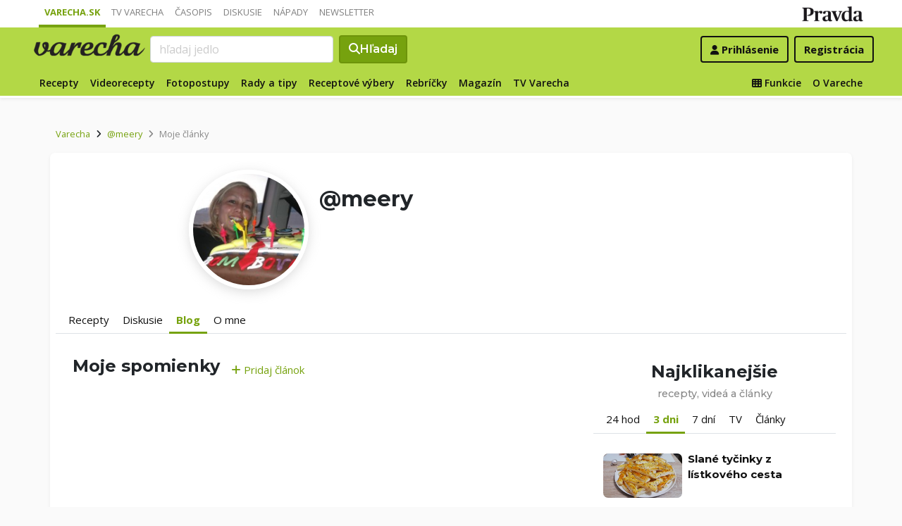

--- FILE ---
content_type: application/javascript; charset=utf-8
request_url: https://fundingchoicesmessages.google.com/f/AGSKWxX8BkyMvIn1VQ73cnFYR-vbf9QmEQi6-rQH0uKZ3oHiFn1Dqj13jm7pndi3LoyvBMiC831TT9sfNbhN0BDg9tBEKwn64wv8Ga_PAJGS3aXJmLOcPT9x4NA_wi_Y2IC_lIsYw0WadQ==?fccs=W251bGwsbnVsbCxudWxsLG51bGwsbnVsbCxudWxsLFsxNzY5NTIzNTczLDU4NjAwMDAwMF0sbnVsbCxudWxsLG51bGwsW251bGwsWzcsMTAsNl0sbnVsbCxudWxsLG51bGwsbnVsbCxudWxsLG51bGwsbnVsbCxudWxsLG51bGwsMV0sImh0dHBzOi8vdmFyZWNoYS5wcmF2ZGEuc2svcHJvZmlsL21lZXJ5L2NsYW5reS8iLG51bGwsW1s4LCJsUmZLTTBOMWNUMCJdLFs5LCJlbi1VUyJdLFsxNiwiWzEsMSwxXSJdLFsxOSwiMiJdLFsyNCwiIl0sWzI1LCJbWzk1MzQwMjUyLDk1MzQwMjU0XV0iXSxbMjksImZhbHNlIl1dXQ
body_size: 140
content:
if (typeof __googlefc.fcKernelManager.run === 'function') {"use strict";this.default_ContributorServingResponseClientJs=this.default_ContributorServingResponseClientJs||{};(function(_){var window=this;
try{
var qp=function(a){this.A=_.t(a)};_.u(qp,_.J);var rp=function(a){this.A=_.t(a)};_.u(rp,_.J);rp.prototype.getWhitelistStatus=function(){return _.F(this,2)};var sp=function(a){this.A=_.t(a)};_.u(sp,_.J);var tp=_.ed(sp),up=function(a,b,c){this.B=a;this.j=_.A(b,qp,1);this.l=_.A(b,_.Pk,3);this.F=_.A(b,rp,4);a=this.B.location.hostname;this.D=_.Fg(this.j,2)&&_.O(this.j,2)!==""?_.O(this.j,2):a;a=new _.Qg(_.Qk(this.l));this.C=new _.dh(_.q.document,this.D,a);this.console=null;this.o=new _.mp(this.B,c,a)};
up.prototype.run=function(){if(_.O(this.j,3)){var a=this.C,b=_.O(this.j,3),c=_.fh(a),d=new _.Wg;b=_.hg(d,1,b);c=_.C(c,1,b);_.jh(a,c)}else _.gh(this.C,"FCNEC");_.op(this.o,_.A(this.l,_.De,1),this.l.getDefaultConsentRevocationText(),this.l.getDefaultConsentRevocationCloseText(),this.l.getDefaultConsentRevocationAttestationText(),this.D);_.pp(this.o,_.F(this.F,1),this.F.getWhitelistStatus());var e;a=(e=this.B.googlefc)==null?void 0:e.__executeManualDeployment;a!==void 0&&typeof a==="function"&&_.To(this.o.G,
"manualDeploymentApi")};var vp=function(){};vp.prototype.run=function(a,b,c){var d;return _.v(function(e){d=tp(b);(new up(a,d,c)).run();return e.return({})})};_.Tk(7,new vp);
}catch(e){_._DumpException(e)}
}).call(this,this.default_ContributorServingResponseClientJs);
// Google Inc.

//# sourceURL=/_/mss/boq-content-ads-contributor/_/js/k=boq-content-ads-contributor.ContributorServingResponseClientJs.en_US.lRfKM0N1cT0.es5.O/d=1/exm=ad_blocking_detection_executable,kernel_loader,loader_js_executable,web_iab_us_states_signal_executable/ed=1/rs=AJlcJMwSx5xfh8YmCxYY1Uo-mP01FmTfFQ/m=cookie_refresh_executable
__googlefc.fcKernelManager.run('\x5b\x5b\x5b7,\x22\x5b\x5bnull,\\\x22pravda.sk\\\x22,\\\x22AKsRol_E9LlSPNm8CUzOxr5iqzu0CTBp4Ei73xa75gg9py1cIbNfW6nOS2BLfk_r37l28jGPwKPEYG2FSVXk5rBNZBWbjMeCvJ3PMJljyWAaxDwZEPr-kHE4kSSH11v6d6Sj7hpc9-nHWBTk_mtJruc-ePv6w_pcEw\\\\u003d\\\\u003d\\\x22\x5d,null,\x5b\x5bnull,null,null,\\\x22https:\/\/fundingchoicesmessages.google.com\/f\/AGSKWxWHv_ExxRdDKOnroQk7WXHTJDoUDXOJXgsKmlgO6M9I4fHoVl1z5ULemrm4bxv6Yy_peHjwYvGfVG60KvetjrHix7bAGb9_uYbrXgUrX_qt5CgsG3QnSEu2bT5O4nqSSO5bXJi2iw\\\\u003d\\\\u003d\\\x22\x5d,null,null,\x5bnull,null,null,\\\x22https:\/\/fundingchoicesmessages.google.com\/el\/AGSKWxVPETgRqv9yvrNe_FY8KVX4oCwfNXHfB_90RqOIbpyxsBasZLaQQtvOnWUms00xJPD4hku9XSZndoRjw_FtOiCTsg5U5aL_294FeYS-LDQVf_3QNSg0dQaMX0Wzow5zTiCE9wEt0Q\\\\u003d\\\\u003d\\\x22\x5d,null,\x5bnull,\x5b7,10,6\x5d,null,null,null,null,null,null,null,null,null,1\x5d\x5d,\x5b3,1\x5d\x5d\x22\x5d\x5d,\x5bnull,null,null,\x22https:\/\/fundingchoicesmessages.google.com\/f\/AGSKWxXLhg3BVotErwurKSdXXZ6R6-Vs1jJQDMGPrgRLOCZzPsKovo4z-MVtQNKS06FfTJ1XL9m-RB68Hnw5y9GsV-GfmUJzwhu3zJyk59hIRLHJCcftIFBXOgcF8_cvaElc2qStrAN68g\\u003d\\u003d\x22\x5d\x5d');}

--- FILE ---
content_type: application/javascript; charset=utf-8
request_url: https://fundingchoicesmessages.google.com/f/AGSKWxXvxt7RpWnRIb0vSpHaViPKNstt8GCmgQsixU433QvA28pzdF225p_HtTO0gMEaJE0T_vhJHLzizzS-eVguRyf1bO8hjq5AcA0VPuK5i4pR1i5MP_orP8zyI9vnHMUmxpMPI_MnM2Hr1C89k2zxRDsv4nQj0ZpE-vbg_2H44jSoK-KmftXF8kS0P8ht/_/holl_ad._350_100_/google/ad?/sponsors.js?/exoclickright1.
body_size: -1287
content:
window['b3ff4aa3-5f9b-4cd1-9dc7-51d1c2359bdf'] = true;